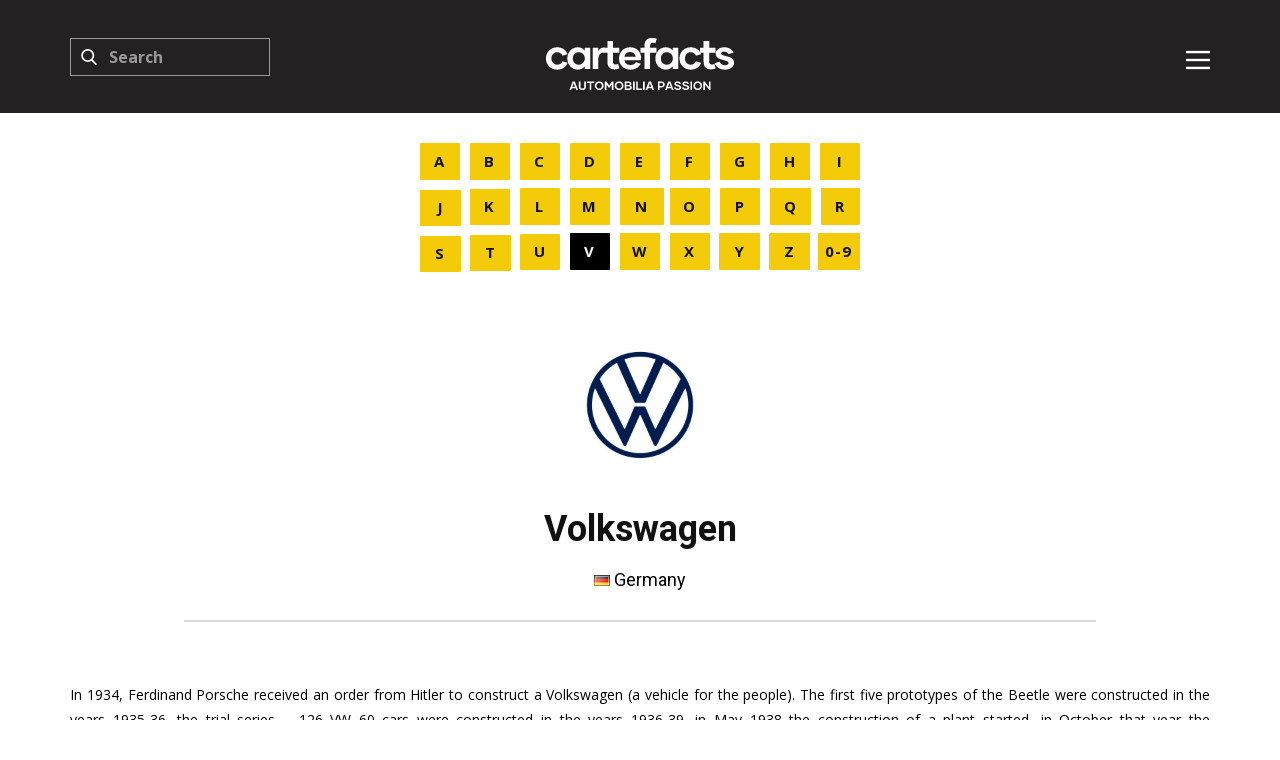

--- FILE ---
content_type: text/html;charset=UTF-8
request_url: https://www.cartefacts.com/brand/volkswagen
body_size: 7495
content:
<!DOCTYPE html>
<html style="font-size: 16px;" lang="en">

<head>
    
    <meta name="viewport" content="width=device-width, initial-scale=1.0">
    <meta charset="utf-8">
    <meta name="keywords" content="cartefacts, car brochures, car catalogs, automobile brochures, automobile catalogs, automobilia, memorabilia, car memorabilia, vintage cars, classic cars, car literature, car magazines, motorshows, car brands, concept cars, sportscars, hypercars, kitcars, car photography, car history, car collectors, automotive archive, car documentation, oldtimers, supercars, car items, automotive blog, car enthusiasts">
    <title>Volkswagen (Germany) - Cartefacts</title>
    <meta name="description" content="Volkswagen (Germany) - brand published at www.cartefacts.com" />
    <link rel="canonical" href="https://www.cartefacts.com/brand/volkswagen"/>
    <link rel="stylesheet" href="/assets/css/main.css" media="screen">
    <link rel="stylesheet" type="text/css" href="https://cdn.jsdelivr.net/npm/cookieconsent@3/build/cookieconsent.min.css">
    <!--<script class="u-script" type="text/javascript" src="/assets/js/jquery.js" defer=""></script>-->
    <script src="/assets/js/jquery-2.1.4.min.js"></script>
    <script class="u-script" type="text/javascript" src="/assets/js/main.js" defer=""></script>
    <link id="u-theme-google-font" rel="stylesheet" href="https://fonts.googleapis.com/css?family=Roboto:100,100i,300,300i,400,400i,500,500i,700,700i,900,900i|Open+Sans:300,300i,400,400i,500,500i,600,600i,700,700i,800,800i">
    <script type="application/ld+json">
        {
            "@context": "http://schema.org",
            "@type": "Organization",
            "name": "CARTEFACTS",
            "logo": "assets/images/logo.svg",
            "sameAs": ["https://facebook.com/cartefacts", "https://www.instagram.com/cartefacts.official", "https://www.cartefacts.com/rss", "https://facebook.com/cartefacts", "https://instagram.com/cartefacts.official", "https://www.cartefacts.com/rss"]
        }
    </script>

    <meta name="theme-color" content="#de4640">
    <meta property="og:title" content="Volkswagen (Germany) - Cartefacts">
    <meta property="og:description" content="Volkswagen (Germany) - brand published at www.cartefacts.com">
    <meta property="og:type" content="website">
    <meta property="og:url" content="https://www.cartefacts.com/brand/volkswagen">
    <meta property="og:image" content="https://www.cartefacts.com/img/brands-logos/volkswagen-logo.jpg">
    <meta property="og:image:url" content="https://www.cartefacts.com/img/brands-logos/volkswagen-logo.jpg">
    <meta property="og:image:secure_url" content="https://www.cartefacts.com/img/brands-logos/volkswagen-logo.jpg">
    <meta property="og:image:type" content="image/jpg">
    <meta property="og:image:width" content="1920">
    <meta property="og:image:height" content="1280">
    <meta property="og:image:alt" content="CARTEFACTS.com - Automobilia Passion">
    <meta property="og:site_name" content="CARTEFACTS.com">
    <meta data-intl-tel-input-cdn-path="intlTelInput/">
    <link rel="apple-touch-icon" sizes="180x180" href="/apple-touch-icon.png">
    <link rel="icon" type="image/png" sizes="32x32" href="/favicon-32x32.png">
    <link rel="icon" type="image/png" sizes="16x16" href="/favicon-16x16.png">
    <link rel="manifest" href="/site.webmanifest">
    <script async src="https://pagead2.googlesyndication.com/pagead/js/adsbygoogle.js?client=ca-pub-9881918821930188" crossorigin="anonymous"></script>
    <!-- Global site tag (gtag.js) - Google Analytics -->
    <script async src="https://www.googletagmanager.com/gtag/js?id=G-DZT9WX8QC1"></script>
    <script>
        window.dataLayer = window.dataLayer || [];
        function gtag(){dataLayer.push(arguments);}
        gtag('js', new Date());

        gtag('config', 'G-DZT9WX8QC1');
    </script>
    <script type="text/javascript" src="https://platform-api.sharethis.com/js/sharethis.js#property=660bba8b88484200124fcbaa&product=inline-share-buttons&source=platform" async="async"></script>

    <title style="display: none;"></title>
    <link rel="stylesheet" href="/assets/css/brand.css" media="screen">
    <link rel="stylesheet" href="/assets/css/flags.css" media="screen">
    <link rel="stylesheet" href="/assets/css/donation-modal.css" media="screen">
</head>
<body data-path-to-root="./" data-include-products="false" class="u-body u-xl-mode" data-lang="en">
    
  <header class="u-clearfix u-custom-color-1 u-header u-header" id="sec-28bf">
    <div class="u-clearfix u-sheet u-sheet-1">
      <a href="/" class="u-align-center u-image u-logo u-image-1" data-image-width="1600" data-image-height="900">
        <img src="/assets/images/logo.svg" class="u-logo-image u-logo-image-1" alt="logo.svg">
      </a>
      <nav class="u-menu u-menu-hamburger u-offcanvas u-menu-1" data-responsive-from="XL">
        <div class="menu-collapse" style="font-size: 1rem; letter-spacing: 0px; font-weight: 700;">
          <a class="u-button-style u-custom-active-border-color u-custom-active-color u-custom-border u-custom-border-color u-custom-borders u-custom-color u-custom-hover-border-color u-custom-hover-color u-custom-left-right-menu-spacing u-custom-padding-bottom u-custom-text-active-color u-custom-text-color u-custom-text-hover-color u-custom-top-bottom-menu-spacing u-nav-link" href="#" style="padding: 4px 0px; font-size: calc(1em + 8px);">
            <svg class="u-svg-link" preserveAspectRatio="xMidYMin slice" viewBox="0 0 302 302" style="">
              <use xlink:href="#svg-5247"></use>
            </svg>
            <svg xmlns="http://www.w3.org/2000/svg" xmlns:xlink="http://www.w3.org/1999/xlink" id="svg-5247" x="0px" y="0px" viewBox="0 0 302 302" style="enable-background:new 0 0 302 302;" xml:space="preserve" class="u-svg-content">
                <g>
                  <rect y="36" width="302" height="30"></rect>
                  <rect y="236" width="302" height="30"></rect>
                  <rect y="136" width="302" height="30"></rect>
                </g>
              </svg>
          </a>
        </div>
        <div class="u-custom-menu u-nav-container">
          <ul class="u-nav u-spacing-20 u-unstyled u-nav-1">
            <li class="u-nav-item">
              <a class="u-border-active-palette-1-base u-border-hover-palette-1-base u-button-style u-nav-link u-text-active-palette-4-light-1 u-text-grey-90 u-text-hover-palette-2-base" href="/" style="padding: 10px;">HOME</a>
            </li>
            <li class="u-nav-item">
              <a class="u-border-active-palette-1-base u-border-hover-palette-1-base u-button-style u-nav-link u-text-active-palette-4-light-1 u-text-grey-90 u-text-hover-palette-2-base" href="/about-us" style="padding: 10px;">ABOUT</a>
            </li>
            <li class="u-nav-item">
              <a class="u-border-active-palette-1-base u-border-hover-palette-1-base u-button-style u-nav-link u-text-active-palette-4-light-1 u-text-grey-90 u-text-hover-palette-2-base" href="/brands/a" style="padding: 10px;">ITEMS</a>
            </li>
            <li class="u-nav-item">
              <a class="u-border-active-palette-1-base u-border-hover-palette-1-base u-button-style u-nav-link u-text-active-palette-4-light-1 u-text-grey-90 u-text-hover-palette-2-base" href="/blog" style="padding: 10px;">BLOG</a>
            </li>
            <li class="u-nav-item">
              <a class="u-border-active-palette-1-base u-border-hover-palette-1-base u-button-style u-nav-link u-text-active-palette-4-light-1 u-text-grey-90 u-text-hover-palette-2-base" href="/motorshows/a" style="padding: 10px;">MOTORSHOWS</a>
            </li>
            <li class="u-nav-item">
              <a class="u-border-active-palette-1-base u-border-hover-palette-1-base u-button-style u-nav-link u-text-active-palette-4-light-1 u-text-grey-90 u-text-hover-palette-2-base" href="/search" style="padding: 10px;">ADVANCED SEARCH</a>
            </li>
            <li class="u-nav-item">
              <a class="u-border-active-palette-1-base u-border-hover-palette-1-base u-button-style u-nav-link u-text-active-palette-4-light-1 u-text-grey-90 u-text-hover-palette-2-base" href="https://www.ebay.com/usr/cartefacts-shop" style="padding: 10px;">SHOP</a>
            </li>
            <li class="u-nav-item">
              <a class="u-border-active-palette-1-base u-border-hover-palette-1-base u-button-style u-nav-link u-text-active-palette-4-light-1 u-text-grey-90 u-text-hover-palette-2-base" href="https://www.paypal.com/donate/?hosted_button_id=WVHQLLKRJAGAQ" style="padding: 10px;">DONATE</a>
            </li>
            <li class="u-nav-item">
              <a class="u-border-active-palette-1-base u-border-hover-palette-1-base u-button-style u-nav-link u-text-active-palette-4-light-1 u-text-grey-90 u-text-hover-palette-2-base" href="/contact" style="padding: 10px;">CONTACT</a>
            </li>
          </ul>
        </div>
        <div class="u-custom-menu u-nav-container-collapse">
          <div class="u-black u-container-style u-inner-container-layout u-opacity u-opacity-95 u-sidenav">
            <div class="u-inner-container-layout u-sidenav-overflow">
              <div class="u-menu-close u-menu-close-1"></div>
              <ul class="u-align-center u-nav u-popupmenu-items u-text-hover-palette-1-base u-text-white u-unstyled u-nav-2">
                
                <li class="u-nav-item">
                  <a class="u-button-style u-nav-link" href="/">HOME</a>
                </li>
                <li class="u-nav-item">
                  <a class="u-button-style u-nav-link" href="/about-us">ABOUT</a>
                </li>
                <li class="u-nav-item">
                  <a class="u-button-style u-nav-link" href="/brands/a">ITEMS</a>
                </li>
                <li class="u-nav-item">
                  <a class="u-button-style u-nav-link" href="/blog">BLOG</a>
                </li>
                <li class="u-nav-item">
                  <a class="u-button-style u-nav-link" href="/motorshows/a">MOTORSHOWS</a>
                </li>
                <li class="u-nav-item">
                  <a class="u-button-style u-nav-link" href="/search">ADVANCED SEARCH</a>
                </li>
                <li class="u-nav-item">
                  <a class="u-button-style u-nav-link" href="https://www.ebay.com/usr/cartefacts-shop">SHOP</a>
                </li>
                <li class="u-nav-item">
                  <a class="u-button-style u-nav-link" href="https://www.paypal.com/donate/?hosted_button_id=WVHQLLKRJAGAQ">DONATE</a>
                </li>
                <li class="u-nav-item">
                  <a class="u-button-style u-nav-link" href="/contact">CONTACT</a>
                </li>
              </ul>
              <form action="/search.html" method="get" class="u-align-center u-border-1 u-border-grey-30 u-search u-search-left u-white u-search-1">
                <button class="u-search-button" type="submit">
                    <span class="u-search-icon u-spacing-10">
                      <svg class="u-svg-link" preserveAspectRatio="xMidYMin slice" viewBox="0 0 56.966 56.966">
                        <use xlink:href="#svg-3b6f"></use>
                      </svg>
                      <svg xmlns="http://www.w3.org/2000/svg" xmlns:xlink="http://www.w3.org/1999/xlink" id="svg-3b6f" x="0px" y="0px" viewBox="0 0 56.966 56.966" style="enable-background:new 0 0 56.966 56.966;" xml:space="preserve" class="u-svg-content">
                        <path d="M55.146,51.887L41.588,37.786c3.486-4.144,5.396-9.358,5.396-14.786c0-12.682-10.318-23-23-23s-23,10.318-23,23  s10.318,23,23,23c4.761,0,9.298-1.436,13.177-4.162l13.661,14.208c0.571,0.593,1.339,0.92,2.162,0.92  c0.779,0,1.518-0.297,2.079-0.837C56.255,54.982,56.293,53.08,55.146,51.887z M23.984,6c9.374,0,17,7.626,17,17s-7.626,17-17,17  s-17-7.626-17-17S14.61,6,23.984,6z"></path>
                      </svg>
                    </span>
                </button>
                <input class="u-search-input" type="search" name="q" value="" placeholder="Search" aria-label="search">
              </form>
              <div>
                <a href="/login" class="u-align-center u-border-none u-btn u-button-style u-hover-palette-1-light-1 u-palette-1-base u-radius u-btn-1">LOG IN / REGISTER</a>
              </div>
              <div class="u-social-icons u-spacing-10 u-social-icons-1">
                <a class="u-social-url" title="Facebook" target="_blank" href="https://facebook.com/cartefacts">
                    <span class="u-icon u-social-facebook u-social-icon u-icon-1">
                      <svg class="u-svg-link" preserveAspectRatio="xMidYMin slice" viewBox="0 0 112 112" style="">
                        <use xlink:href="#svg-9bb1"></use>
                      </svg>
                      <svg class="u-svg-content" viewBox="0 0 112 112" x="0" y="0" id="svg-9bb1">
                        <circle fill="currentColor" cx="56.1" cy="56.1" r="55"></circle>
                        <path fill="#FFFFFF" d="M73.5,31.6h-9.1c-1.4,0-3.6,0.8-3.6,3.9v8.5h12.6L72,58.3H60.8v40.8H43.9V58.3h-8V43.9h8v-9.2
c0-6.7,3.1-17,17-17h12.5v13.9H73.5z"></path>
                      </svg>
                    </span>
                </a>
                <a class="u-social-url" target="_blank" data-type="Instagram" title="Instagram" href="https://www.instagram.com/cartefacts.official">
                    <span class="u-icon u-social-icon u-social-instagram u-icon-2">
                      <svg class="u-svg-link" preserveAspectRatio="xMidYMin slice" viewBox="0 0 112 112" style="">
                        <use xlink:href="#svg-a1e1"></use>
                      </svg>
                      <svg class="u-svg-content" viewBox="0 0 112 112" x="0" y="0" id="svg-a1e1">
                        <circle fill="currentColor" cx="56.1" cy="56.1" r="55"></circle>
                        <path fill="#FFFFFF" d="M55.9,38.2c-9.9,0-17.9,8-17.9,17.9C38,66,46,74,55.9,74c9.9,0,17.9-8,17.9-17.9C73.8,46.2,65.8,38.2,55.9,38.2
      z M55.9,66.4c-5.7,0-10.3-4.6-10.3-10.3c-0.1-5.7,4.6-10.3,10.3-10.3c5.7,0,10.3,4.6,10.3,10.3C66.2,61.8,61.6,66.4,55.9,66.4z"></path>
                        <path fill="#FFFFFF" d="M74.3,33.5c-2.3,0-4.2,1.9-4.2,4.2s1.9,4.2,4.2,4.2s4.2-1.9,4.2-4.2S76.6,33.5,74.3,33.5z"></path>
                        <path fill="#FFFFFF" d="M73.1,21.3H38.6c-9.7,0-17.5,7.9-17.5,17.5v34.5c0,9.7,7.9,17.6,17.5,17.6h34.5c9.7,0,17.5-7.9,17.5-17.5V38.8
      C90.6,29.1,82.7,21.3,73.1,21.3z M83,73.3c0,5.5-4.5,9.9-9.9,9.9H38.6c-5.5,0-9.9-4.5-9.9-9.9V38.8c0-5.5,4.5-9.9,9.9-9.9h34.5
      c5.5,0,9.9,4.5,9.9,9.9V73.3z"></path>
                      </svg>
                    </span>
                </a>
                <a class="u-social-url" target="_blank" data-type="RSS" title="RSS" href="https://www.cartefacts.com/rss">
                    <span class="u-icon u-social-icon u-social-rss u-icon-3">
                      <svg class="u-svg-link" preserveAspectRatio="xMidYMin slice" viewBox="0 0 112 112" style="">
                        <use xlink:href="#svg-1c37"></use>
                      </svg>
                      <svg class="u-svg-content" viewBox="0 0 112 112" x="0" y="0" id="svg-1c37">
                        <circle fill="currentColor" cx="56.1" cy="56.1" r="55"></circle>
                        <circle fill="#FFFFFF" cx="33.9" cy="78.3" r="8.9"></circle>
                        <path fill="#FFFFFF" d="M25,45.8v11.8c16.3,0,29.6,13.3,29.6,29.6h11.8C66.4,64.3,47.9,45.8,25,45.8z"></path>
                        <path fill="#FFFFFF" d="M25,25v11.8c27.7,0,50.3,22.5,50.3,50.3h11.8C87.1,52.9,59.3,25,25,25z"></path>
                      </svg>
                    </span>
                </a>
              </div>
            </div>
          </div>
          <div class="u-black u-menu-overlay u-opacity u-opacity-70"></div>
        </div>
      </nav>
      <form action="/search.html" method="get" class="u-border-1 u-border-grey-40 u-expanded-width-xs u-hidden-sm u-hidden-xs u-search u-search-left u-search-2">
        <button class="u-search-button" type="submit">
            <span class="u-search-icon u-spacing-10">
              <svg class="u-svg-link" preserveAspectRatio="xMidYMin slice" viewBox="0 0 56.966 56.966" style="">
                <use xlink:href="#svg-eb5c"></use>
              </svg>
              <svg xmlns="http://www.w3.org/2000/svg" xmlns:xlink="http://www.w3.org/1999/xlink" id="svg-eb5c" x="0px" y="0px" viewBox="0 0 56.966 56.966" style="enable-background:new 0 0 56.966 56.966;" xml:space="preserve" class="u-svg-content">
                <path d="M55.146,51.887L41.588,37.786c3.486-4.144,5.396-9.358,5.396-14.786c0-12.682-10.318-23-23-23s-23,10.318-23,23  s10.318,23,23,23c4.761,0,9.298-1.436,13.177-4.162l13.661,14.208c0.571,0.593,1.339,0.92,2.162,0.92  c0.779,0,1.518-0.297,2.079-0.837C56.255,54.982,56.293,53.08,55.146,51.887z M23.984,6c9.374,0,17,7.626,17,17s-7.626,17-17,17  s-17-7.626-17-17S14.61,6,23.984,6z"></path>
              </svg>
            </span>
        </button>
        <input id="search-input" class="u-search-input u-search-input-2" type="search" name="q" value="" placeholder="Search" aria-label="search">
      </form>
    </div>
    
  <section class="u-align-center u-black u-clearfix u-container-style u-dialog-block u-opacity u-opacity-70 u-dialog-section-5" id="donationModal">
    <div class="u-align-center u-container-style u-dialog u-white u-dialog-1" style="width: 80%;">
      <div class="u-container-layout u-valign-bottom-xs u-container-layout-1">
        <h5 class="u-text u-text-default u-text-1"><b>Support our project!</b></h5>
        <h6>Help us to keep our content free by donating.<br><br>Your contribution helps cover technical costs and digitize our archives.</h6>
        <a href="https://www.paypal.com/donate/?hosted_button_id=WVHQLLKRJAGAQ" class="u-border-none u-btn u-button-style u-custom-color-8 u-radius u-btn-1" style="" id="donationContinue"><strong>Donate Now</strong></a>
      </div>
      <button id="closeModal" class="u-dialog-close-button u-icon u-text-grey-50 u-icon-1"><svg class="u-svg-link" preserveAspectRatio="xMidYMin slice" viewBox="0 0 413.348 413.348" style=""><use xmlns:xlink="http://www.w3.org/1999/xlink" xlink:href="#svg-5801"></use></svg><svg xmlns="http://www.w3.org/2000/svg" xmlns:xlink="http://www.w3.org/1999/xlink" xml:space="preserve" class="u-svg-content" viewBox="0 0 413.348 413.348" id="svg-5801"><path d="m413.348 24.354-24.354-24.354-182.32 182.32-182.32-182.32-24.354 24.354 182.32 182.32-182.32 182.32 24.354 24.354 182.32-182.32 182.32 182.32 24.354-24.354-182.32-182.32z"></path></svg></button>
    </div>
  </section>

  </header>

    
  <section class="u-clearfix u-section-1" id="sec-e361">
    <div class="u-clearfix u-sheet u-valign-middle-lg u-valign-middle-md u-valign-middle-sm u-valign-middle-xl u-sheet-1">
      <div class="u-clearfix u-group-elements u-hidden-xs u-group-elements-1">
        <a href="/brands/a" class="u-active-black u-border-none u-btn u-button-style u-hover-grey-75 u-palette-1-base u-radius u-text-active-white u-text-hover-white u-btn-1">A</a>
        <a href="/brands/b" class="u-active-black u-border-none u-btn u-button-style u-hover-grey-75 u-palette-1-base u-radius u-text-active-white u-text-hover-white u-btn-2">B</a>
        <a href="/brands/c" class="u-active-black u-border-none u-btn u-button-style u-hover-grey-75 u-palette-1-base u-radius u-text-active-white u-text-hover-white u-btn-3">C</a>
        <a href="/brands/d" class="u-active-black u-border-none u-btn u-button-style u-hover-grey-75 u-palette-1-base u-radius u-text-active-white u-text-hover-white u-btn-4">D</a>
        <a href="/brands/e" class="u-active-black u-border-none u-btn u-button-style u-hover-grey-75 u-palette-1-base u-radius u-text-active-white u-text-hover-white u-btn-5">E</a>
        <a href="/brands/f" class="u-active-black u-border-none u-btn u-button-style u-hover-grey-75 u-palette-1-base u-radius u-text-active-white u-text-hover-white u-btn-6">F</a>
        <a href="/brands/g" class="u-active-black u-border-none u-btn u-button-style u-hover-grey-75 u-palette-1-base u-radius u-text-active-white u-text-hover-white u-btn-7">G</a>
        <a href="/brands/h" class="u-active-black u-border-none u-btn u-button-style u-hover-grey-75 u-palette-1-base u-radius u-text-active-white u-text-hover-white u-btn-8">H</a>
        <a href="/brands/i" class="u-active-black u-border-none u-btn u-button-style u-hover-grey-75 u-palette-1-base u-radius u-text-active-white u-text-hover-white u-btn-9">I</a>
        <a href="/brands/j" class="u-active-black u-border-none u-btn u-button-style u-hover-grey-75 u-palette-1-base u-radius u-text-active-white u-text-hover-white u-btn-10">J</a>
        <a href="/brands/k" class="u-active-black u-border-none u-btn u-button-style u-hover-grey-75 u-palette-1-base u-radius u-text-active-white u-text-hover-white u-btn-11">K</a>
        <a href="/brands/l" class="u-active-black u-border-none u-btn u-button-style u-hover-grey-75 u-palette-1-base u-radius u-text-active-white u-text-hover-white u-btn-12">L</a>
        <a href="/brands/m" class="u-active-black u-border-none u-btn u-button-style u-hover-grey-75 u-palette-1-base u-radius u-text-active-white u-text-hover-white u-btn-13">M</a>
        <a href="/brands/n" class="u-active-black u-border-none u-btn u-button-style u-hover-grey-75 u-palette-1-base u-radius u-text-active-white u-text-hover-white u-btn-14">N</a>
        <a href="/brands/o" class="u-active-black u-border-none u-btn u-button-style u-hover-grey-75 u-palette-1-base u-radius u-text-active-white u-text-hover-white u-btn-15">O</a>
        <a href="/brands/p" class="u-active-black u-border-none u-btn u-button-style u-hover-grey-75 u-palette-1-base u-radius u-text-active-white u-text-hover-white u-btn-16">P</a>
        <a href="/brands/q" class="u-active-black u-border-none u-btn u-button-style u-hover-grey-75 u-palette-1-base u-radius u-text-active-white u-text-hover-white u-btn-17">Q</a>
        <a href="/brands/r" class="u-active-black u-border-none u-btn u-button-style u-hover-grey-75 u-palette-1-base u-radius u-text-active-white u-text-hover-white u-btn-18">R</a>
        <a href="/brands/s" class="u-active-black u-border-none u-btn u-button-style u-hover-grey-75 u-palette-1-base u-radius u-text-active-white u-text-hover-white u-btn-19">S</a>
        <a href="/brands/t" class="u-active-black u-border-none u-btn u-button-style u-hover-grey-75 u-palette-1-base u-radius u-text-active-white u-text-hover-white u-btn-20">T</a>
        <a href="/brands/u" class="u-active-black u-border-none u-btn u-button-style u-hover-grey-75 u-palette-1-base u-radius u-text-active-white u-text-hover-white u-btn-21">U</a>
        <a href="/brands/v" class="u-active-black u-border-none u-btn u-button-style u-hover-grey-75 u-palette-1-base u-radius u-text-active-white u-text-hover-white u-btn-22 active">V</a>
        <a href="/brands/w" class="u-active-black u-border-none u-btn u-button-style u-hover-grey-75 u-palette-1-base u-radius u-text-active-white u-text-hover-white u-btn-23">W</a>
        <a href="/brands/x" class="u-active-black u-border-none u-btn u-button-style u-hover-grey-75 u-palette-1-base u-radius u-text-active-white u-text-hover-white u-btn-24">X</a>
        <a href="/brands/y" class="u-active-black u-border-none u-btn u-button-style u-hover-grey-75 u-palette-1-base u-radius u-text-active-white u-text-hover-white u-btn-25">Y</a>
        <a href="/brands/z" class="u-active-black u-border-none u-btn u-button-style u-hover-grey-75 u-palette-1-base u-radius u-text-active-white u-text-hover-white u-btn-26">Z</a>
        <a href="/brands/0" class="u-active-black u-border-none u-btn u-button-style u-hover-grey-75 u-palette-1-base u-radius u-text-active-white u-text-hover-white u-btn-27">0-9</a>
      </div>
      <a href="/brands/a" class="u-active-grey-90 u-border-none u-btn u-button-style u-hidden-lg u-hidden-md u-hidden-sm u-hidden-xl u-hover-grey-75 u-palette-1-base u-radius u-text-active-white u-text-hover-white u-btn-28">A</a>
      <a href="/brands/b" class="u-active-grey-90 u-border-none u-btn u-button-style u-hidden-lg u-hidden-md u-hidden-sm u-hidden-xl u-hover-grey-75 u-palette-1-base u-radius u-text-active-white u-text-hover-white u-btn-29">B</a>
      <a href="/brands/c" class="u-active-grey-90 u-border-none u-btn u-button-style u-hidden-lg u-hidden-md u-hidden-sm u-hidden-xl u-hover-grey-75 u-palette-1-base u-radius u-text-active-white u-text-hover-white u-btn-30">C</a>
      <a href="/brands/d" class="u-active-grey-90 u-border-none u-btn u-button-style u-hidden-lg u-hidden-md u-hidden-sm u-hidden-xl u-hover-grey-75 u-palette-1-base u-radius u-text-active-white u-text-hover-white u-btn-31">D</a>
      <a href="/brands/e" class="u-active-grey-90 u-border-none u-btn u-button-style u-hidden-lg u-hidden-md u-hidden-sm u-hidden-xl u-hover-grey-75 u-palette-1-base u-radius u-text-active-white u-text-hover-white u-btn-32">E</a>
      <a href="/brands/f" class="u-active-grey-90 u-border-none u-btn u-button-style u-hidden-lg u-hidden-md u-hidden-sm u-hidden-xl u-hover-grey-75 u-palette-1-base u-radius u-text-active-white u-text-hover-white u-btn-33">F</a>
      <a href="/brands/g" class="u-active-grey-90 u-border-none u-btn u-button-style u-hidden-lg u-hidden-md u-hidden-sm u-hidden-xl u-hover-grey-75 u-palette-1-base u-radius u-text-active-white u-text-hover-white u-btn-34">G</a>
      <a href="/brands/h" class="u-active-grey-90 u-border-none u-btn u-button-style u-hidden-lg u-hidden-md u-hidden-sm u-hidden-xl u-hover-grey-75 u-palette-1-base u-radius u-text-active-white u-text-hover-white u-btn-35">H</a>
      <a href="/brands/i" class="u-active-grey-90 u-border-none u-btn u-button-style u-hidden-lg u-hidden-md u-hidden-sm u-hidden-xl u-hover-grey-75 u-palette-1-base u-radius u-text-active-white u-text-hover-white u-btn-36">I</a>
      <a href="/brands/j" class="u-active-grey-90 u-border-none u-btn u-button-style u-hidden-lg u-hidden-md u-hidden-sm u-hidden-xl u-hover-grey-75 u-palette-1-base u-radius u-text-active-white u-text-hover-white u-btn-37">J</a>
      <a href="/brands/k" class="u-active-grey-90 u-border-none u-btn u-button-style u-hidden-lg u-hidden-md u-hidden-sm u-hidden-xl u-hover-grey-75 u-palette-1-base u-radius u-text-active-white u-text-hover-white u-btn-38">K</a>
      <a href="/brands/l" class="u-active-grey-90 u-border-none u-btn u-button-style u-hidden-lg u-hidden-md u-hidden-sm u-hidden-xl u-hover-grey-75 u-palette-1-base u-radius u-text-active-white u-text-hover-white u-btn-39">L</a>
      <a href="/brands/m" class="u-active-grey-90 u-border-none u-btn u-button-style u-hidden-lg u-hidden-md u-hidden-sm u-hidden-xl u-hover-grey-75 u-palette-1-base u-radius u-text-active-white u-text-hover-white u-btn-40">M</a>
      <a href="/brands/n" class="u-active-grey-90 u-border-none u-btn u-button-style u-hidden-lg u-hidden-md u-hidden-sm u-hidden-xl u-hover-grey-75 u-palette-1-base u-radius u-text-active-white u-text-hover-white u-btn-41">N</a>
      <a href="/brands/o" class="u-active-grey-90 u-border-none u-btn u-button-style u-hidden-lg u-hidden-md u-hidden-sm u-hidden-xl u-hover-grey-75 u-palette-1-base u-radius u-text-active-white u-text-hover-white u-btn-42">O</a>
      <a href="/brands/p" class="u-active-grey-90 u-border-none u-btn u-button-style u-hidden-lg u-hidden-md u-hidden-sm u-hidden-xl u-hover-grey-75 u-palette-1-base u-radius u-text-active-white u-text-hover-white u-btn-43">P</a>
      <a href="/brands/q" class="u-active-grey-90 u-border-none u-btn u-button-style u-hidden-lg u-hidden-md u-hidden-sm u-hidden-xl u-hover-grey-75 u-palette-1-base u-radius u-text-active-white u-text-hover-white u-btn-44">Q</a>
      <a href="/brands/r" class="u-active-grey-90 u-border-none u-btn u-button-style u-hidden-lg u-hidden-md u-hidden-sm u-hidden-xl u-hover-grey-75 u-palette-1-base u-radius u-text-active-white u-text-hover-white u-btn-45">R</a>
      <a href="/brands/s" class="u-active-grey-90 u-border-none u-btn u-button-style u-hidden-lg u-hidden-md u-hidden-sm u-hidden-xl u-hover-grey-75 u-palette-1-base u-radius u-text-active-white u-text-hover-white u-btn-46">S</a>
      <a href="/brands/t" class="u-active-grey-90 u-border-none u-btn u-button-style u-hidden-lg u-hidden-md u-hidden-sm u-hidden-xl u-hover-grey-75 u-palette-1-base u-radius u-text-active-white u-text-hover-white u-btn-47">T</a>
      <a href="/brands/u" class="u-active-grey-90 u-border-none u-btn u-button-style u-hidden-lg u-hidden-md u-hidden-sm u-hidden-xl u-hover-grey-75 u-palette-1-base u-radius u-text-active-white u-text-hover-white u-btn-48">U</a>
      <a href="/brands/v" class="u-active-grey-90 u-border-none u-btn u-button-style u-hidden-lg u-hidden-md u-hidden-sm u-hidden-xl u-hover-grey-75 u-palette-1-base u-radius u-text-active-white u-text-hover-white u-btn-49 active">V</a>
      <a href="/brands/w" class="u-active-grey-90 u-border-none u-btn u-button-style u-hidden-lg u-hidden-md u-hidden-sm u-hidden-xl u-hover-grey-75 u-palette-1-base u-radius u-text-active-white u-text-hover-white u-btn-50">W</a>
      <a href="/brands/x" class="u-active-grey-90 u-border-none u-btn u-button-style u-hidden-lg u-hidden-md u-hidden-sm u-hidden-xl u-hover-grey-75 u-palette-1-base u-radius u-text-active-white u-text-hover-white u-btn-51">X</a>
      <a href="/brands/y" class="u-active-grey-90 u-border-none u-btn u-button-style u-hidden-lg u-hidden-md u-hidden-sm u-hidden-xl u-hover-grey-75 u-palette-1-base u-radius u-text-active-white u-text-hover-white u-btn-52">Y</a>
      <a href="/brands/z" class="u-active-grey-90 u-border-none u-btn u-button-style u-hidden-lg u-hidden-md u-hidden-sm u-hidden-xl u-hover-grey-75 u-palette-1-base u-radius u-text-active-white u-text-hover-white u-btn-53">Z</a>
      <a href="/brands/0" class="u-active-grey-90 u-align-center-xs u-border-none u-btn u-button-style u-hidden-lg u-hidden-md u-hidden-sm u-hidden-xl u-hover-grey-75 u-palette-1-base u-radius u-text-active-white u-text-hover-white u-btn-54">0-9</a>
    </div>
  </section>

    
  <section class="u-clearfix u-section-2" id="sec-569b">
    <div class="u-clearfix u-sheet u-sheet-1">
      <img class="u-align-center u-image u-image-contain u-image-default u-image-1" alt="" data-image-width="1200" data-image-height="900"
           src="/img/brands-logos/volkswagen-logo.jpg?width=800&amp;height=450">
      <h2 class="u-align-center u-text u-text-default u-text-1">Volkswagen</h2>
      
  <h6 class="u-align-center u-text">
    <span>
      <i class="flag flag-de"></i>
      <span>
        <a class="u-active-none u-border-none u-button-link u-button-style u-hover-none u-none u-text-black u-text-hover-grey-50 u-btn-7"
           href="/search.html?ctr=germany">Germany</a>
      </span>
    </span>
  </h6>

      <div class="u-border-2 u-border-grey-15 u-line u-line-horizontal u-line-1"></div>
    </div>
  </section>

    
  <section class="u-align-left u-clearfix u-section-3" id="sec-19e9">
    <div class="u-clearfix u-sheet u-valign-middle u-sheet-1" style="text-align: justify">
      <p class="u-align-justify u-text u-text-1"><p><span style="color:rgb(0, 0, 0); font-family:open sans,arial,sans-serif; font-size:14px">In 1934, Ferdinand Porsche received an order from Hitler to construct a Volkswagen (a vehicle for the people). The first five prototypes of the Beetle were constructed in the years 1935-36, the trial series &ndash; 126 VW 60 cars were constructed in the years 1936-39, in May 1938 the construction of a plant started, in October that year the Volkswagenwerke GmbH was established, and in February 1940 series production on &ndash; instead of the Beetle &ndash; the off-road VW Typ 2 Kuebelwagen designed for the army. In the years 1940-44, only 630 VW 1KdF-Wagen (began the original name of the famous Beetle) vehicles were manufactured. It was not until August 1945 that the production of the VW Beetle started for good and continued in Germany till 1980. Volkswagen has taken over the following companies: Auto Union, NSU, Seat, Skoda, Bentley, Lamborghini &ndash; merged with Audi (1998) and, in 1998, the title to the Bugatti brand.</span></p></p>
    </div>
  </section>

    
  <section class="u-clearfix u-section-4" id="sec-1178">
    <div class="u-clearfix u-sheet u-sheet-1">
      <h2 class="u-align-center u-text u-text-default u-text-1">Items</h2>
      <div class="u-border-3 u-border-grey-dark-1 u-line u-line-horizontal u-line-1"></div>
    </div>
  </section>

    
  <section class="u-clearfix u-section-5" id="sec-33a8">
    <div class="u-clearfix u-sheet u-valign-middle u-sheet-1">
      <div class="u-align-center u-form u-form-1">
        <form href="/brand/volkswagen" method="get" class="u-clearfix u-form-spacing-10 u-form-vertical u-inner-form" name="form-1" style="padding: 10px;">
          <div class="u-form-group u-form-partition-factor-2 u-form-select u-form-group-1">
            <label for="select-3ccb" class="u-label u-label-1">Items per page</label>
            <div class="u-form-select-wrapper">
              <select id="select-3ccb" name="ps" class="u-input u-input-rectangle" onchange="this.form.submit()">
                <option value="12" selected="selected">12
                </option>
                <option value="24">24</option>
                <option value="48">48</option>
                <option value="96">96</option>
              </select>
              <svg class="u-caret u-caret-svg" id="Layer_1" xmlns="http://www.w3.org/2000/svg"
                   x="0px" y="0px" width="16px" height="16px" viewBox="0 0 16 16" style="fill:currentColor;" xml:space="preserve">
                  <polygon class="st0" points="8,12 2,4 14,4 "></polygon>
                </svg>
            </div>
          </div>
          <div class="u-form-group u-form-partition-factor-2 u-form-select u-form-group-2">
            <label for="select-1ec1" class="u-label u-label-2">Sort by</label>
            <div class="u-form-select-wrapper">
              <select id="select-1ec1" name="srt" class="u-input u-input-rectangle" onchange="this.form.submit()">
                <option value="y-d">Newest first</option>
                <option value="y-a">Oldest first</option>
                <option value="n-a">A to Z</option>
                <option value="n-d">Z to A</option>
              </select>
              <svg class="u-caret u-caret-svg" id="Layer_1"
                   xmlns="http://www.w3.org/2000/svg"
                   x="0px" y="0px" width="16px" height="16px" viewBox="0 0 16 16"
                   style="fill:currentColor;" xml:space="preserve">
                  <polygon class="st0" points="8,12 2,4 14,4 "></polygon>
                </svg>
            </div>
          </div>
        </form>
      </div>
    </div>
  </section>

    
  <section class="u-clearfix u-section-6" id="sec-9946">
    <div class="u-clearfix u-sheet u-sheet-1">
      <div class="u-expanded-width u-list u-list-1">
        <div class="u-repeater u-repeater-1">
          <div class="u-list-item u-repeater-item">
            <div class="u-container-layout u-similar-container u-container-layout-1">
              <a href="/item/volkswagen-usb-presskit-2019">
                <img alt="" class="u-expanded-width u-image u-image-contain u-image-default u-image-1" data-image-width="1600" data-image-height="900"
                     src="/img/usb/volks63325-2019-01_01.jpg?width=800&amp;height=450">
              </a>
              <h3 class="u-align-center u-text u-text-default u-text-1">
                <a class="u-active-none u-border-none u-btn u-button-link u-button-style u-hover-none u-none u-text-body-color u-text-hover-grey-50 u-btn-1"
                   href="/item/volkswagen-usb-presskit-2019">Volkswagen USB press kit (2019)</a>
              </h3>
            </div>
          </div>
          <div class="u-list-item u-repeater-item">
            <div class="u-container-layout u-similar-container u-container-layout-1">
              <a href="/item/volkswagen-brochure-with-id-crozz-ii-concept-2017">
                <img alt="" class="u-expanded-width u-image u-image-contain u-image-default u-image-1" data-image-width="1600" data-image-height="900"
                     src="/img/brochures-v/volks63325-2017-01_01.jpg?width=800&amp;height=450">
              </a>
              <h3 class="u-align-center u-text u-text-default u-text-1">
                <a class="u-active-none u-border-none u-btn u-button-link u-button-style u-hover-none u-none u-text-body-color u-text-hover-grey-50 u-btn-1"
                   href="/item/volkswagen-brochure-with-id-crozz-ii-concept-2017">Volkswagen - brochure with ID Crozz II Concept (2017)</a>
              </h3>
            </div>
          </div>
          <div class="u-list-item u-repeater-item">
            <div class="u-container-layout u-similar-container u-container-layout-1">
              <a href="/item/volkswagen-xl1-brochure-2013">
                <img alt="" class="u-expanded-width u-image u-image-contain u-image-default u-image-1" data-image-width="1600" data-image-height="900"
                     src="/img/brochures-v/volks63325-2013-01_01.jpg?width=800&amp;height=450">
              </a>
              <h3 class="u-align-center u-text u-text-default u-text-1">
                <a class="u-active-none u-border-none u-btn u-button-link u-button-style u-hover-none u-none u-text-body-color u-text-hover-grey-50 u-btn-1"
                   href="/item/volkswagen-xl1-brochure-2013">Volkswagen XL1 - brochure (2013)</a>
              </h3>
            </div>
          </div>
          <div class="u-list-item u-repeater-item">
            <div class="u-container-layout u-similar-container u-container-layout-1">
              <a href="/item/volkswagen-concept-d-brochure-1999">
                <img alt="" class="u-expanded-width u-image u-image-contain u-image-default u-image-1" data-image-width="1600" data-image-height="900"
                     src="/img/brochures-v/volks63325-1999-01_01.jpg?width=800&amp;height=450">
              </a>
              <h3 class="u-align-center u-text u-text-default u-text-1">
                <a class="u-active-none u-border-none u-btn u-button-link u-button-style u-hover-none u-none u-text-body-color u-text-hover-grey-50 u-btn-1"
                   href="/item/volkswagen-concept-d-brochure-1999">Volkswagen Concept D - brochure (1999)</a>
              </h3>
            </div>
          </div>
          <div class="u-list-item u-repeater-item">
            <div class="u-container-layout u-similar-container u-container-layout-1">
              <a href="/item/volkswagen-w12-syncro-concept-brochure-1997">
                <img alt="" class="u-expanded-width u-image u-image-contain u-image-default u-image-1" data-image-width="1600" data-image-height="900"
                     src="/img/brochures-v/volks63325-1998-01_01.jpg?width=800&amp;height=450">
              </a>
              <h3 class="u-align-center u-text u-text-default u-text-1">
                <a class="u-active-none u-border-none u-btn u-button-link u-button-style u-hover-none u-none u-text-body-color u-text-hover-grey-50 u-btn-1"
                   href="/item/volkswagen-w12-syncro-concept-brochure-1997">Volkswagen W12 Syncro Concept - brochure (1998)</a>
              </h3>
            </div>
          </div>
        </div>
      </div>
    </div>
  </section>
  

    <div>
        
  <section class="u-clearfix u-section-4" id="sec-1ab7">
    <div class="u-clearfix u-sheet u-valign-top u-sheet-1">
      <div class="u-blog u-container-style u-expanded-width u-pagination-center u-blog-1">
        <div class="u-list-control"></div>
        <div class="has-pagination u-list-control">
          <ul style="" class="responsive-style1 u-pagination u-page-posts-pagination-1 u-unstyled">
            <span>
              <li class="u-nav-item u-pagination-item disabled">
                <a class="u-active-palette-3-base u-button-style u-hover-palette-1-base u-nav-link"
                   href="/brand/volkswagen?min=&amp;max=&amp;pn=1&amp;ps=12&amp;srt="
                   style="padding: 16px">〈〈</a>
              </li>
            </span>
            <span>
              <li class="u-nav-item u-pagination-item active">
                <a class="u-active-palette-3-base u-button-style u-hover-palette-1-base u-nav-link"
                   href="/brand/volkswagen?min=&amp;max=&amp;pn=1&amp;ps=12&amp;srt="
                   style="padding: 16px">1</a>
              </li>
            </span>
            <span>
              <li class="u-nav-item u-pagination-item disabled">
                <a class="u-active-palette-3-base u-button-style u-hover-palette-1-base u-nav-link"
                   href="/brand/volkswagen?min=&amp;max=&amp;pn=1&amp;ps=12&amp;srt="
                   style="padding: 16px">〉〉</a>
              </li>
            </span>
          </ul>
        </div>
      </div>
    </div>
  </section>

    </div>
    <div style="margin-bottom: 15px;"></div>
    
    
  <footer class="u-clearfix u-footer u-grey-80" id="sec-d905">
    <div class="u-clearfix u-sheet u-sheet-1">
      <div class="u-align-center u-list u-list-1">
        <div class="u-repeater u-repeater-1">
          <div class="u-container-style u-list-item u-repeater-item">
            <div class="u-container-layout u-similar-container u-container-layout-1">
              <a href="/sitemap.xml" class="u-active-none u-align-center u-border-none u-btn u-button-style u-custom-item u-hover-none u-btn-1">SITEMAP</a>
            </div>
          </div>
          <div class="u-container-style u-list-item u-repeater-item">
            <div class="u-container-layout u-similar-container u-container-layout-2">
              <a href="/privacy-policy" class="u-active-none u-align-center u-border-none u-btn u-button-style u-custom-item u-hover-none u-btn-2">PRIVACY POLICY</a>
            </div>
          </div>
          <div class="u-container-style u-list-item u-repeater-item">
            <div class="u-container-layout u-similar-container u-container-layout-3">
              <a href="/contact" class="u-active-none u-align-center u-border-none u-btn u-button-style u-custom-item u-hover-none u-btn-3">CONTACT</a>
            </div>
          </div>
        </div>
      </div>
      <div class="u-align-center u-list u-list-1">
        <p>© CARTEFACTS.com 2026. All rights reserved.</p>
      </div>
      <img class="u-image u-image-contain u-image-default u-preserve-proportions u-image-1" src="/assets/images/logo.svg" alt="" data-image-width="1600" data-image-height="900"
           data-href="https://www.cartefacts.com">
      <div class="u-align-left u-social-icons u-spacing-20 u-social-icons-1">
        <a class="u-social-url" title="facebook" target="_blank" href="https://facebook.com/cartefacts">
            <span class="u-icon u-social-facebook u-social-icon u-icon-1">
              <svg class="u-svg-link" preserveAspectRatio="xMidYMin slice" viewBox="0 0 112 112" style="">
                <use xlink:href="#svg-3103"></use>
              </svg>
              <svg class="u-svg-content" viewBox="0 0 112 112" x="0" y="0" id="svg-3103">
                <circle fill="currentColor" cx="56.1" cy="56.1" r="55"></circle>
                <path fill="#FFFFFF" d="M73.5,31.6h-9.1c-1.4,0-3.6,0.8-3.6,3.9v8.5h12.6L72,58.3H60.8v40.8H43.9V58.3h-8V43.9h8v-9.2
      c0-6.7,3.1-17,17-17h12.5v13.9H73.5z"></path>
              </svg>
            </span>
        </a>
        <a class="u-social-url" title="instagram" target="_blank" href="https://instagram.com/cartefacts.official">
            <span class="u-icon u-social-icon u-social-instagram u-icon-2">
              <svg class="u-svg-link" preserveAspectRatio="xMidYMin slice" viewBox="0 0 112 112" style="">
                <use xlink:href="#svg-475a"></use>
              </svg>
              <svg class="u-svg-content" viewBox="0 0 112 112" x="0" y="0" id="svg-475a">
                <circle fill="currentColor" cx="56.1" cy="56.1" r="55"></circle>
                <path fill="#FFFFFF" d="M55.9,38.2c-9.9,0-17.9,8-17.9,17.9C38,66,46,74,55.9,74c9.9,0,17.9-8,17.9-17.9C73.8,46.2,65.8,38.2,55.9,38.2
      z M55.9,66.4c-5.7,0-10.3-4.6-10.3-10.3c-0.1-5.7,4.6-10.3,10.3-10.3c5.7,0,10.3,4.6,10.3,10.3C66.2,61.8,61.6,66.4,55.9,66.4z"></path>
                <path fill="#FFFFFF" d="M74.3,33.5c-2.3,0-4.2,1.9-4.2,4.2s1.9,4.2,4.2,4.2s4.2-1.9,4.2-4.2S76.6,33.5,74.3,33.5z"></path>
                <path fill="#FFFFFF" d="M73.1,21.3H38.6c-9.7,0-17.5,7.9-17.5,17.5v34.5c0,9.7,7.9,17.6,17.5,17.6h34.5c9.7,0,17.5-7.9,17.5-17.5V38.8
      C90.6,29.1,82.7,21.3,73.1,21.3z M83,73.3c0,5.5-4.5,9.9-9.9,9.9H38.6c-5.5,0-9.9-4.5-9.9-9.9V38.8c0-5.5,4.5-9.9,9.9-9.9h34.5
      c5.5,0,9.9,4.5,9.9,9.9V73.3z"></path>
              </svg>
            </span>
        </a>
        <a class="u-social-url" title="rss" target="_blank" href="https://www.cartefacts.com/rss">
            <span class="u-icon u-social-icon u-social-rss u-icon-3">
              <svg class="u-svg-link" preserveAspectRatio="xMidYMin slice" viewBox="0 0 112 112" style="">
                <use xlink:href="#svg-34fe"></use>
              </svg>
              <svg class="u-svg-content" viewBox="0 0 112 112" x="0" y="0" id="svg-34fe">
                <circle fill="currentColor" cx="56.1" cy="56.1" r="55"></circle>
                <circle fill="#FFFFFF" cx="33.9" cy="78.3" r="8.9"></circle>
                <path fill="#FFFFFF" d="M25,45.8v11.8c16.3,0,29.6,13.3,29.6,29.6h11.8C66.4,64.3,47.9,45.8,25,45.8z"></path>
                <path fill="#FFFFFF" d="M25,25v11.8c27.7,0,50.3,22.5,50.3,50.3h11.8C87.1,52.9,59.3,25,25,25z"></path>
              </svg>
            </span>
        </a>
      </div>
    </div>
    
  </footer>


<script defer src="https://static.cloudflareinsights.com/beacon.min.js/vcd15cbe7772f49c399c6a5babf22c1241717689176015" integrity="sha512-ZpsOmlRQV6y907TI0dKBHq9Md29nnaEIPlkf84rnaERnq6zvWvPUqr2ft8M1aS28oN72PdrCzSjY4U6VaAw1EQ==" data-cf-beacon='{"version":"2024.11.0","token":"cf4318fba93942ce93853ca3bbff417e","r":1,"server_timing":{"name":{"cfCacheStatus":true,"cfEdge":true,"cfExtPri":true,"cfL4":true,"cfOrigin":true,"cfSpeedBrain":true},"location_startswith":null}}' crossorigin="anonymous"></script>
</body>
</html>

--- FILE ---
content_type: text/html; charset=utf-8
request_url: https://www.google.com/recaptcha/api2/aframe
body_size: 266
content:
<!DOCTYPE HTML><html><head><meta http-equiv="content-type" content="text/html; charset=UTF-8"></head><body><script nonce="uiWjL7ZE83GSau69_syakw">/** Anti-fraud and anti-abuse applications only. See google.com/recaptcha */ try{var clients={'sodar':'https://pagead2.googlesyndication.com/pagead/sodar?'};window.addEventListener("message",function(a){try{if(a.source===window.parent){var b=JSON.parse(a.data);var c=clients[b['id']];if(c){var d=document.createElement('img');d.src=c+b['params']+'&rc='+(localStorage.getItem("rc::a")?sessionStorage.getItem("rc::b"):"");window.document.body.appendChild(d);sessionStorage.setItem("rc::e",parseInt(sessionStorage.getItem("rc::e")||0)+1);localStorage.setItem("rc::h",'1769820988081');}}}catch(b){}});window.parent.postMessage("_grecaptcha_ready", "*");}catch(b){}</script></body></html>

--- FILE ---
content_type: text/css
request_url: https://www.cartefacts.com/assets/css/brand.css
body_size: 1642
content:
.u-section-1 .u-sheet-1 {
  /*min-height: 138px;*/
}

.u-section-1 .u-group-elements-1 {
  width: 440px;
  /*min-height: 129px;*/
  height: auto;
  margin: 30px auto;
}

.u-section-1 .u-btn-1 {
  --radius: 1px;
  font-size: 0.9375rem;
  margin: 0 400px 0 0;
  padding: 8px 15px 8px 14px;
}

.u-section-1 .u-btn-2 {
  --radius: 1px;
  font-size: 0.9375rem;
  margin: -37px 350px 0 50px;
  padding: 8px 15px 8px 14px;
}

.u-section-1 .u-btn-3 {
  --radius: 1px;
  font-size: 0.9375rem;
  margin: -37px 300px 0 100px;
  padding: 8px 15px 8px 14px;
}

.u-section-1 .u-btn-4 {
  --radius: 1px;
  font-size: 0.9375rem;
  margin: -37px 250px 0 150px;
  padding: 8px 14px;
}

.u-section-1 .u-btn-5 {
  --radius: 1px;
  font-size: 0.9375rem;
  margin: -37px auto 0;
  padding: 8px 16px 8px 15px;
}

.u-section-1 .u-btn-6 {
  --radius: 1px;
  font-size: 0.9375rem;
  margin: -37px 150px 0 auto;
  padding: 8px 16px 8px 15px;
}

.u-section-1 .u-btn-7 {
  --radius: 1px;
  font-size: 0.9375rem;
  margin: -37px 100px 0 auto;
  padding: 8px 14px;
}

.u-section-1 .u-btn-8 {
  --radius: 1px;
  font-size: 0.9375rem;
  margin: -37px 50px 0 auto;
  padding: 8px 14px;
}

.u-section-1 .u-btn-9 {
  --radius: 1px;
  font-size: 0.9375rem;
  margin: -37px 0 0 auto;
  padding: 8px 17px;
}

.u-section-1 .u-btn-10 {
  --radius: 1px;
  font-size: 0.9375rem;
  margin: 10px 400px 0 0;
  padding: 7px 17px 8px;
}

.u-section-1 .u-btn-11 {
  --radius: 1px;
  font-size: 0.9375rem;
  margin: -37px 350px 0 50px;
  padding: 7px 15px 8px 14px;
}

.u-section-1 .u-btn-12 {
  --radius: 1px;
  font-size: 0.9375rem;
  margin: -37px 300px 0 100px;
  padding: 8px 16px 8px 15px;
}

.u-section-1 .u-btn-13 {
  --radius: 1px;
  font-size: 0.9375rem;
  margin: -37px 250px 0 150px;
  padding: 8px 13px 8px 12px;
}

.u-section-1 .u-btn-14 {
  --radius: 1px;
  font-size: 0.9375rem;
  margin: -37px 196px 0 auto;
  padding: 8px 16px 8px 15px;
}

.u-section-1 .u-btn-15 {
  --radius: 1px;
  font-size: 0.9375rem;
  margin: -37px 150px 0 auto;
  padding: 8px 14px 8px 13px;
}

.u-section-1 .u-btn-16 {
  --radius: 1px;
  font-size: 0.9375rem;
  margin: -37px 100px 0 auto;
  padding: 8px 15px;
}

.u-section-1 .u-btn-17 {
  --radius: 1px;
  font-size: 0.9375rem;
  margin: -37px 49px 0 auto;
  padding: 8px 14px;
}

.u-section-1 .u-btn-18 {
  --radius: 1px;
  font-size: 0.9375rem;
  margin: -37px 0 0 auto;
  padding: 8px 15px 8px 14px;
}

.u-section-1 .u-btn-19 {
  --radius: 1px;
  font-size: 0.9375rem;
  margin: 11px 400px 0 0;
  padding: 7px 16px 8px 15px;
}

.u-section-1 .u-btn-20 {
  --radius: 1px;
  font-size: 0.9375rem;
  margin: -37px 350px 0 50px;
  padding: 7px 15px 8px;
}

.u-section-1 .u-btn-21 {
  --radius: 1px;
  font-size: 0.9375rem;
  margin: -37px 300px 0 100px;
  padding: 7px 14px 8px;
}

.u-section-1 .u-btn-22 {
  --radius: 1px;
  font-size: 0.9375rem;
  margin: -37px 250px 0 150px;
  padding: 8px 15px 8px 14px;
}

.u-section-1 .u-btn-23 {
  --radius: 1px;
  font-size: 0.9375rem;
  margin: -37px auto 0;
  padding: 8px 12px;
}

.u-section-1 .u-btn-24 {
  --radius: 1px;
  font-size: 0.9375rem;
  margin: -37px 150px 0 auto;
  padding: 8px 15px 8px 14px;
}

.u-section-1 .u-btn-25 {
  --radius: 1px;
  font-size: 0.9375rem;
  margin: -37px 100px 0 auto;
  padding: 8px 15px;
}

.u-section-1 .u-btn-26 {
  --radius: 1px;
  font-size: 0.9375rem;
  margin: -37px 50px 0 auto;
  padding: 8px 15px;
}

.u-section-1 .u-btn-27 {
  --radius: 1px;
  font-size: 0.9375rem;
  margin: -37px 0 0 auto;
  padding: 8px 8px 8px 7px;
}

.u-section-1 .u-btn-28 {
  --radius: 1px;
  font-size: 1rem;
  margin: 9px auto 0 0;
  padding: 2px 7px;
}

.u-section-1 .u-btn-29 {
  --radius: 1px;
  font-size: 1rem;
  margin: -26px auto 0 35px;
  padding: 2px 7px;
}

.u-section-1 .u-btn-30 {
  --radius: 1px;
  font-size: 1rem;
  margin: -26px auto 0 70px;
  padding: 2px 7px;
}

.u-section-1 .u-btn-31 {
  --radius: 1px;
  font-size: 1rem;
  margin: -26px auto 0 105px;
  padding: 2px 7px;
}

.u-section-1 .u-btn-32 {
  --radius: 1px;
  font-size: 1rem;
  margin: -26px auto 0 140px;
  padding: 2px 7px;
}

.u-section-1 .u-btn-33 {
  --radius: 1px;
  font-size: 1rem;
  margin: -26px 146px 60px auto;
  padding: 2px 7px;
}

.u-section-1 .u-btn-34 {
  --radius: 1px;
  font-size: 1rem;
  margin: -26px auto 0 210px;
  padding: 2px 7px;
}

.u-section-1 .u-btn-35 {
  --radius: 1px;
  font-size: 1rem;
  margin: -26px auto 0 245px;
  padding: 2px 7px;
}

.u-section-1 .u-btn-36 {
  --radius: 1px;
  font-size: 1rem;
  margin: -26px auto 0 280px;
  padding: 2px 10px 2px 9px;
}

.u-section-1 .u-btn-37 {
  --radius: 1px;
  font-size: 1rem;
  margin: 7px auto 0 17px;
  padding: 2px 10px 2px 9px;
}

.u-section-1 .u-btn-38 {
  --radius: 1px;
  font-size: 1rem;
  margin: -26px auto 0 52px;
  padding: 2px 7px 2px 6px;
}

.u-section-1 .u-btn-39 {
  --radius: 1px;
  font-size: 1rem;
  margin: -26px auto 0 87px;
  padding: 2px 8px 2px 7px;
}

.u-section-1 .u-btn-40 {
  --radius: 1px;
  font-size: 1rem;
  margin: -26px auto 0 122px;
  padding: 2px 5px 2px 4px;
}

.u-section-1 .u-btn-41 {
  --radius: 1px;
  font-size: 1rem;
  margin: -26px auto 0;
  padding: 2px 6px 2px 5px;
}

.u-section-1 .u-btn-42 {
  --radius: 1px;
  font-size: 1rem;
  margin: -26px 123px 0 auto;
  padding: 2px 6px 2px 5px;
}

.u-section-1 .u-btn-43 {
  --radius: 1px;
  font-size: 1rem;
  margin: -26px 88px 0 auto;
  padding: 2px 7px;
}

.u-section-1 .u-btn-44 {
  --radius: 1px;
  font-size: 1rem;
  margin: -26px 53px 0 auto;
  padding: 2px 6px 2px 5px;
}

.u-section-1 .u-btn-45 {
  --radius: 1px;
  font-size: 1rem;
  margin: -26px 18px 60px auto;
  padding: 2px 7px 2px 6px;
}

.u-section-1 .u-btn-46 {
  --radius: 1px;
  font-size: 1rem;
  margin: 9px auto 0 17px;
  padding: 2px 8px 2px 7px;
}

.u-section-1 .u-btn-47 {
  --radius: 1px;
  font-size: 1rem;
  margin: -26px auto 0 52px;
  padding: 2px 8px 2px 7px;
}

.u-section-1 .u-btn-48 {
  --radius: 1px;
  font-size: 1rem;
  margin: -26px auto 0 87px;
  padding: 2px 6px;
}

.u-section-1 .u-btn-49 {
  --radius: 1px;
  font-size: 1rem;
  margin: -26px auto 0 122px;
  padding: 2px 7px;
}

.u-section-1 .u-btn-50 {
  --radius: 1px;
  font-size: 1rem;
  margin: -26px auto 0;
  padding: 2px 5px 2px 4px;
}

.u-section-1 .u-btn-51 {
  --radius: 1px;
  font-size: 1rem;
  margin: -26px 123px 0 auto;
  padding: 2px 7px 2px 6px;
}

.u-section-1 .u-btn-52 {
  --radius: 1px;
  font-size: 1rem;
  margin: -26px 88px 0 auto;
  padding: 2px 7px;
}

.u-section-1 .u-btn-53 {
  --radius: 1px;
  font-size: 1rem;
  margin: -26px 53px 0 auto;
  padding: 2px 8px 2px 7px;
}

.u-section-1 .u-btn-54 {
  --radius: 1px;
  font-size: 0.875rem;
  margin: 20px auto 35px 17px;
  padding: 3px 0;
}

@media (max-width: 575px) {
  .u-section-1 .u-group-elements-1 {
    width: 340px;
  }

  .u-section-1 .u-btn-28 {
    margin-top: 20px;
    margin-right: 298px;
    margin-left: 17px;
    padding-left: 6px;
  }

  .u-section-1 .u-btn-29 {
    margin-top: -27px;
    margin-left: 52px;
    padding-left: 6px;
    padding-right: 6px;
  }

  .u-section-1 .u-btn-30 {
    margin-top: -25px;
    margin-left: 87px;
  }

  .u-section-1 .u-btn-31 {
    margin-top: -27px;
    margin-left: 122px;
    padding-left: 6px;
    padding-right: 6px;
  }

  .u-section-1 .u-btn-32 {
    margin-left: auto;
    padding-right: 8px;
  }

  .u-section-1 .u-btn-33 {
    margin-right: auto;
    margin-bottom: 0;
    margin-left: 192px;
    padding-right: 8px;
  }

  .u-section-1 .u-btn-34 {
    margin-left: 227px;
    padding-left: 6px;
    padding-right: 6px;
  }

  .u-section-1 .u-btn-35 {
    margin-left: 262px;
    padding-left: 6px;
    padding-right: 6px;
  }

  .u-section-1 .u-btn-36 {
    margin-left: 297px;
  }

  .u-section-1 .u-btn-42 {
    margin-right: auto;
    margin-left: 192px;
  }

  .u-section-1 .u-btn-43 {
    margin-right: auto;
    margin-left: 227px;
  }

  .u-section-1 .u-btn-44 {
    margin-right: auto;
    margin-left: 262px;
  }

  .u-section-1 .u-btn-45 {
    margin-right: auto;
    margin-bottom: 0;
    margin-left: 297px;
  }

  .u-section-1 .u-btn-51 {
    margin-right: auto;
    margin-left: 192px;
  }

  .u-section-1 .u-btn-52 {
    margin-right: auto;
    margin-left: 227px;
  }

  .u-section-1 .u-btn-53 {
    margin-right: auto;
    margin-left: 262px;
  }

  .u-section-1 .u-btn-54 {
    font-size: 0.75rem;
    margin-top: -26px;
    margin-bottom: 19px;
    margin-left: 297px;
    padding: 4px 2px 6px;
  }
}

.u-section-2 .u-sheet-1 {
  /*min-height: 323px;*/
}

.u-section-2 .u-image-1 {
  width: 200px;
  height: 150px;
  margin: 30px auto 0;
}

.u-section-2 .u-text-1 {
  font-weight: 700;
  margin: 30px auto 0;
}

.u-section-2 .u-text-2 {
  font-weight: 700;
  margin: 20px auto 0;
}

.u-section-2 .u-line-1 {
  width: 912px;
  border-style: solid;
  margin: 30px auto 0;
}

@media (max-width: 991px) {
  .u-section-2 .u-line-1 {
    width: 720px;
  }
}

@media (max-width: 767px) {
  .u-section-2 .u-line-1 {
    width: 540px;
  }
}

@media (max-width: 575px) {
  .u-section-2 .u-line-1 {
    width: 340px;
  }
}

.u-section-3 .u-sheet-1 {
  /*min-height: 648px;*/
}

.u-section-3 .u-text-1 {
  line-height: 2;
  width: 800px;
  margin: 20px auto;
}

@media (max-width: 991px) {
  .u-section-3 .u-text-1 {
    width: 720px;
  }
}

@media (max-width: 767px) {
  .u-section-3 .u-text-1 {
    width: 540px;
  }
}

@media (max-width: 575px) {
  .u-section-3 .u-text-1 {
    width: 340px;
  }
}

.u-section-4 .u-sheet-1 {
  /*min-height: 125px;*/
}

.u-section-4 .u-text-1 {
  font-weight: 700;
  margin: 43px auto 0;
}

.u-section-4 .u-line-1 {
  width: 50px;
  height: 0;
  margin: 27px auto 0;
}

.u-section-5 .u-sheet-1 {
  /*min-height: 165px;*/
}

.u-section-5 .u-form-1 {
  width: 700px;
  height: 251px;
  margin: 1px 220px;
}

.u-section-5 .u-form-group-1 {
  margin-left: 0;
}

.u-section-5 .u-label-1 {
  font-weight: 700;
}

.u-section-5 .u-form-group-2 {
  margin-left: 0;
}

.u-section-5 .u-label-2 {
  font-weight: 700;
}

@media (max-width: 1199px) {
  .u-section-5 .u-sheet-1 {
    /*min-height: 164px;*/
  }

  .u-section-5 .u-form-1 {
    margin: 0 auto;
  }
}

@media (max-width: 767px) {
  .u-section-5 .u-form-1 {
    width: 540px;
  }
}

@media (max-width: 575px) {
  .u-section-5 .u-form-1 {
    width: 340px;
  }
}

.u-section-6 .u-sheet-1 {
  /*min-height: 946px;*/
}

.u-section-6 .u-list-1 {
  grid-template-rows: repeat(1, auto);
  margin: 0 0 60px;
}

.u-section-6 .u-repeater-1 {
  grid-auto-columns: calc(25% - 7.5px);
  grid-template-columns: repeat(4, calc(25% - 7.5px));
  /*min-height: 886px;*/
  grid-gap: 10px;
}

.u-section-6 .u-container-layout-1 {
  padding: 30px;
}

.u-section-6 .u-image-1 {
  height: 250px;
  box-shadow: 5px 5px 20px 0 rgba(0, 0, 0, 0.4);
  transition-duration: 0.5s;
  transform: rotate(0deg) scale(1) translateX(0px) translateY(0px);
  margin: 0 auto 0 0;
}

.u-section-6 .u-text-1 {
  font-weight: 700;
  margin: 20px 0 0;
}

.u-section-6 .u-btn-1 {
  background-image: none;
  font-size: 1.25rem;
  padding: 0;
}

.u-section-6 .u-container-layout-2 {
  padding: 30px;
}

.u-section-6 .u-image-2 {
  height: 250px;
  box-shadow: 5px 5px 20px 0 rgba(0, 0, 0, 0.4);
  transition-duration: 0.5s;
  transform: rotate(0deg) scale(1) translateX(0px) translateY(0px);
  margin: 0 auto 0 0;
}

.u-section-6 .u-text-2 {
  font-weight: 700;
  margin: 20px 0 0;
}

.u-section-6 .u-btn-2 {
  background-image: none;
  font-size: 1.25rem;
  padding: 0;
}

.u-section-6 .u-container-layout-3 {
  padding: 30px;
}

.u-section-6 .u-image-3 {
  height: 250px;
  box-shadow: 5px 5px 20px 0 rgba(0, 0, 0, 0.4);
  transition-duration: 0.5s;
  transform: rotate(0deg) scale(1) translateX(0px) translateY(0px);
  margin: 0 auto 0 0;
}

.u-section-6 .u-text-3 {
  font-weight: 700;
  margin: 20px 0 0;
}

.u-section-6 .u-btn-3 {
  background-image: none;
  font-size: 1.25rem;
  padding: 0;
}

.u-section-6 .u-container-layout-4 {
  padding: 30px;
}

.u-section-6 .u-image-4 {
  height: 250px;
  box-shadow: 5px 5px 20px 0 rgba(0, 0, 0, 0.4);
  transition-duration: 0.5s;
  transform: rotate(0deg) scale(1) translateX(0px) translateY(0px);
  margin: 0 auto 0 0;
}

.u-section-6 .u-text-4 {
  font-weight: 700;
  margin: 20px 0 0;
}

.u-section-6 .u-btn-4 {
  background-image: none;
  font-size: 1.25rem;
  padding: 0;
}

.u-section-6 .u-container-layout-5 {
  padding: 30px;
}

.u-section-6 .u-image-5 {
  height: 250px;
  box-shadow: 5px 5px 20px 0 rgba(0, 0, 0, 0.4);
  transition-duration: 0.5s;
  transform: rotate(0deg) scale(1) translateX(0px) translateY(0px);
  margin: 0 auto 0 0;
}

.u-section-6 .u-text-5 {
  font-weight: 700;
  margin: 20px 0 0;
}

.u-section-6 .u-btn-5 {
  background-image: none;
  font-size: 1.25rem;
  padding: 0;
}

.u-section-6 .u-container-layout-6 {
  padding: 30px;
}

.u-section-6 .u-image-6 {
  height: 250px;
  box-shadow: 5px 5px 20px 0 rgba(0, 0, 0, 0.4);
  transition-duration: 0.5s;
  transform: rotate(0deg) scale(1) translateX(0px) translateY(0px);
  margin: 0 auto 0 0;
}

.u-section-6 .u-text-6 {
  font-weight: 700;
  margin: 20px 0 0;
}

.u-section-6 .u-btn-6 {
  background-image: none;
  font-size: 1.25rem;
  padding: 0;
}

.u-section-6 .u-container-layout-7 {
  padding: 30px;
}

.u-section-6 .u-image-7 {
  height: 250px;
  box-shadow: 5px 5px 20px 0 rgba(0, 0, 0, 0.4);
  transition-duration: 0.5s;
  transform: rotate(0deg) scale(1) translateX(0px) translateY(0px);
  margin: 0 auto 0 0;
}

.u-section-6 .u-text-7 {
  font-weight: 700;
  margin: 20px 0 0;
}

.u-section-6 .u-btn-7 {
  background-image: none;
  font-size: 1.25rem;
  padding: 0;
}

.u-section-6 .u-container-layout-8 {
  padding: 30px;
}

.u-section-6 .u-image-8 {
  height: 250px;
  box-shadow: 5px 5px 20px 0 rgba(0, 0, 0, 0.4);
  transition-duration: 0.5s;
  transform: rotate(0deg) scale(1) translateX(0px) translateY(0px);
  margin: 0 auto 0 0;
}

.u-section-6 .u-text-8 {
  font-weight: 700;
  margin: 20px 0 0;
}

.u-section-6 .u-btn-8 {
  background-image: none;
  font-size: 1.25rem;
  padding: 0;
}

@media (max-width: 1199px) {
  .u-section-6 .u-sheet-1 {
    /*min-height: 434px;*/
  }

  .u-section-6 .u-list-1 {
    margin-right: initial;
    margin-left: initial;
  }

  .u-section-6 .u-repeater-1 {
    grid-auto-columns: calc(33.3333% - 6.66667px);
    grid-template-columns: repeat(3, calc(33.3333% - 6.66667px));
    /*min-height: 728px;*/
  }

  .u-section-6 .u-image-1 {
    height: 194px;
    margin-right: initial;
    margin-left: initial;
  }

  .u-section-6 .u-image-2 {
    height: 194px;
    margin-right: initial;
    margin-left: initial;
  }

  .u-section-6 .u-image-3 {
    height: 194px;
    margin-right: initial;
    margin-left: initial;
  }

  .u-section-6 .u-image-4 {
    height: 194px;
    margin-right: initial;
    margin-left: initial;
  }

  .u-section-6 .u-image-5 {
    height: 194px;
    margin-right: initial;
    margin-left: initial;
  }

  .u-section-6 .u-image-6 {
    height: 194px;
    margin-right: initial;
    margin-left: initial;
  }

  .u-section-6 .u-image-7 {
    height: 194px;
    margin-right: initial;
    margin-left: initial;
  }

  .u-section-6 .u-image-8 {
    height: 194px;
    margin-right: initial;
    margin-left: initial;
  }
}

@media (max-width: 991px) {
  .u-section-6 .u-sheet-1 {
    /*min-height: 835px;*/
  }

  .u-section-6 .u-repeater-1 {
    grid-auto-columns: calc(50% - 5px);
    grid-template-columns: repeat(2, calc(50% - 5px));
    /*min-height: 2271px;*/
  }

  .u-section-6 .u-image-1 {
    height: 333px;
    margin-right: initial;
    margin-left: initial;
  }

  .u-section-6 .u-image-2 {
    height: 333px;
    margin-right: initial;
    margin-left: initial;
  }

  .u-section-6 .u-image-3 {
    height: 333px;
    margin-right: initial;
    margin-left: initial;
  }

  .u-section-6 .u-image-4 {
    height: 333px;
    margin-right: initial;
    margin-left: initial;
  }

  .u-section-6 .u-image-5 {
    height: 333px;
    margin-right: initial;
    margin-left: initial;
  }

  .u-section-6 .u-image-6 {
    height: 333px;
    margin-right: initial;
    margin-left: initial;
  }

  .u-section-6 .u-image-7 {
    height: 333px;
    margin-right: initial;
    margin-left: initial;
  }

  .u-section-6 .u-image-8 {
    height: 333px;
    margin-right: initial;
    margin-left: initial;
  }
}

@media (max-width: 767px) {
  .u-section-6 .u-repeater-1 {
    grid-auto-columns: 100%;
    grid-template-columns: repeat(1, 100%);
  }

  .u-section-6 .u-container-layout-1 {
    padding-left: 10px;
    padding-right: 10px;
  }

  .u-section-6 .u-image-1 {
    height: 577px;
    margin-right: initial;
    margin-left: initial;
  }

  .u-section-6 .u-container-layout-2 {
    padding-left: 10px;
    padding-right: 10px;
  }

  .u-section-6 .u-image-2 {
    height: 577px;
    margin-right: initial;
    margin-left: initial;
  }

  .u-section-6 .u-container-layout-3 {
    padding-left: 10px;
    padding-right: 10px;
  }

  .u-section-6 .u-image-3 {
    height: 577px;
    margin-right: initial;
    margin-left: initial;
  }

  .u-section-6 .u-container-layout-4 {
    padding-left: 10px;
    padding-right: 10px;
  }

  .u-section-6 .u-image-4 {
    height: 577px;
    margin-right: initial;
    margin-left: initial;
  }

  .u-section-6 .u-container-layout-5 {
    padding-left: 10px;
    padding-right: 10px;
  }

  .u-section-6 .u-image-5 {
    height: 577px;
    margin-right: initial;
    margin-left: initial;
  }

  .u-section-6 .u-container-layout-6 {
    padding-left: 10px;
    padding-right: 10px;
  }

  .u-section-6 .u-image-6 {
    height: 577px;
    margin-right: initial;
    margin-left: initial;
  }

  .u-section-6 .u-container-layout-7 {
    padding-left: 10px;
    padding-right: 10px;
  }

  .u-section-6 .u-image-7 {
    height: 577px;
    margin-right: initial;
    margin-left: initial;
  }

  .u-section-6 .u-container-layout-8 {
    padding-left: 10px;
    padding-right: 10px;
  }

  .u-section-6 .u-image-8 {
    height: 577px;
    margin-right: initial;
    margin-left: initial;
  }
}

@media (max-width: 575px) {
  .u-section-6 .u-image-1 {
    height: 355px;
    margin-right: initial;
    margin-left: initial;
  }

  .u-section-6 .u-image-2 {
    height: 355px;
    margin-right: initial;
    margin-left: initial;
  }

  .u-section-6 .u-image-3 {
    height: 355px;
    margin-right: initial;
    margin-left: initial;
  }

  .u-section-6 .u-image-4 {
    height: 355px;
    margin-right: initial;
    margin-left: initial;
  }

  .u-section-6 .u-image-5 {
    height: 355px;
    margin-right: initial;
    margin-left: initial;
  }

  .u-section-6 .u-image-6 {
    height: 355px;
    margin-right: initial;
    margin-left: initial;
  }

  .u-section-6 .u-image-7 {
    height: 355px;
    margin-right: initial;
    margin-left: initial;
  }

  .u-section-6 .u-image-8 {
    height: 355px;
    margin-right: initial;
    margin-left: initial;
  }
}

.u-section-6 .u-image-1,
.u-section-6 .u-image-1:before,
.u-section-6 .u-image-1 > .u-container-layout:before {
  transition-property: fill, color, background-color, stroke-width, border-style, border-width, border-top-width, border-left-width, border-right-width, border-bottom-width, custom-border, borders, box-shadow, text-shadow, opacity, border-radius, stroke, border-color, font-size, font-style, font-weight, text-decoration, letter-spacing, transform, background-image, image-zoom, background-size, background-position;
}

.u-section-6 .u-image-1.u-image-1.u-image-1:hover {
  transform: translateX(0px) translateY(-5px) !important;
}

.u-section-6 .u-image-1.u-image-1.u-image-1.hover {
  transform: translateX(0px) translateY(-5px) !important;
}

.u-section-6 .u-image-2,
.u-section-6 .u-image-2:before,
.u-section-6 .u-image-2 > .u-container-layout:before {
  transition-property: fill, color, background-color, stroke-width, border-style, border-width, border-top-width, border-left-width, border-right-width, border-bottom-width, custom-border, borders, box-shadow, text-shadow, opacity, border-radius, stroke, border-color, font-size, font-style, font-weight, text-decoration, letter-spacing, transform, background-image, image-zoom, background-size, background-position;
}

.u-section-6 .u-image-2.u-image-2.u-image-2:hover {
  transform: translateX(0px) translateY(-5px) !important;
}

.u-section-6 .u-image-2.u-image-2.u-image-2.hover {
  transform: translateX(0px) translateY(-5px) !important;
}

.u-section-6 .u-image-3,
.u-section-6 .u-image-3:before,
.u-section-6 .u-image-3 > .u-container-layout:before {
  transition-property: fill, color, background-color, stroke-width, border-style, border-width, border-top-width, border-left-width, border-right-width, border-bottom-width, custom-border, borders, box-shadow, text-shadow, opacity, border-radius, stroke, border-color, font-size, font-style, font-weight, text-decoration, letter-spacing, transform, background-image, image-zoom, background-size, background-position;
}

.u-section-6 .u-image-3.u-image-3.u-image-3:hover {
  transform: translateX(0px) translateY(-5px) !important;
}

.u-section-6 .u-image-3.u-image-3.u-image-3.hover {
  transform: translateX(0px) translateY(-5px) !important;
}

.u-section-6 .u-image-4,
.u-section-6 .u-image-4:before,
.u-section-6 .u-image-4 > .u-container-layout:before {
  transition-property: fill, color, background-color, stroke-width, border-style, border-width, border-top-width, border-left-width, border-right-width, border-bottom-width, custom-border, borders, box-shadow, text-shadow, opacity, border-radius, stroke, border-color, font-size, font-style, font-weight, text-decoration, letter-spacing, transform, background-image, image-zoom, background-size, background-position;
}

.u-section-6 .u-image-4.u-image-4.u-image-4:hover {
  transform: translateX(0px) translateY(-5px) !important;
}

.u-section-6 .u-image-4.u-image-4.u-image-4.hover {
  transform: translateX(0px) translateY(-5px) !important;
}

.u-section-6 .u-image-5,
.u-section-6 .u-image-5:before,
.u-section-6 .u-image-5 > .u-container-layout:before {
  transition-property: fill, color, background-color, stroke-width, border-style, border-width, border-top-width, border-left-width, border-right-width, border-bottom-width, custom-border, borders, box-shadow, text-shadow, opacity, border-radius, stroke, border-color, font-size, font-style, font-weight, text-decoration, letter-spacing, transform, background-image, image-zoom, background-size, background-position;
}

.u-section-6 .u-image-5.u-image-5.u-image-5:hover {
  transform: translateX(0px) translateY(-5px) !important;
}

.u-section-6 .u-image-5.u-image-5.u-image-5.hover {
  transform: translateX(0px) translateY(-5px) !important;
}

.u-section-6 .u-image-6,
.u-section-6 .u-image-6:before,
.u-section-6 .u-image-6 > .u-container-layout:before {
  transition-property: fill, color, background-color, stroke-width, border-style, border-width, border-top-width, border-left-width, border-right-width, border-bottom-width, custom-border, borders, box-shadow, text-shadow, opacity, border-radius, stroke, border-color, font-size, font-style, font-weight, text-decoration, letter-spacing, transform, background-image, image-zoom, background-size, background-position;
}

.u-section-6 .u-image-6.u-image-6.u-image-6:hover {
  transform: translateX(0px) translateY(-5px) !important;
}

.u-section-6 .u-image-6.u-image-6.u-image-6.hover {
  transform: translateX(0px) translateY(-5px) !important;
}

.u-section-6 .u-image-7,
.u-section-6 .u-image-7:before,
.u-section-6 .u-image-7 > .u-container-layout:before {
  transition-property: fill, color, background-color, stroke-width, border-style, border-width, border-top-width, border-left-width, border-right-width, border-bottom-width, custom-border, borders, box-shadow, text-shadow, opacity, border-radius, stroke, border-color, font-size, font-style, font-weight, text-decoration, letter-spacing, transform, background-image, image-zoom, background-size, background-position;
}

.u-section-6 .u-image-7.u-image-7.u-image-7:hover {
  transform: translateX(0px) translateY(-5px) !important;
}

.u-section-6 .u-image-7.u-image-7.u-image-7.hover {
  transform: translateX(0px) translateY(-5px) !important;
}

.u-section-6 .u-image-8,
.u-section-6 .u-image-8:before,
.u-section-6 .u-image-8 > .u-container-layout:before {
  transition-property: fill, color, background-color, stroke-width, border-style, border-width, border-top-width, border-left-width, border-right-width, border-bottom-width, custom-border, borders, box-shadow, text-shadow, opacity, border-radius, stroke, border-color, font-size, font-style, font-weight, text-decoration, letter-spacing, transform, background-image, image-zoom, background-size, background-position;
}

.u-section-6 .u-image-8.u-image-8.u-image-8:hover {
  transform: translateX(0px) translateY(-5px) !important;
}

.u-section-6 .u-image-8.u-image-8.u-image-8.hover {
  transform: translateX(0px) translateY(-5px) !important;
}

.u-section-7 .u-sheet-1 {
  /*min-height: 112px;*/
}

.u-section-7 .u-text-1 {
  margin: 30px auto;
}

--- FILE ---
content_type: image/svg+xml
request_url: https://www.cartefacts.com/assets/images/logo.svg
body_size: 1458
content:

        <svg xmlns="http://www.w3.org/2000/svg" xmlns:xlink="http://www.w3.org/1999/xlink" version="1.1" width="3187.5" height="1020.3937425679509" viewBox="0 0 3187.5 1020.3937425679509">
			
			<g transform="scale(9.374999999999998) translate(10, 10)">
				<defs id="SvgjsDefs16638"/><g id="SvgjsG16639" featureKey="nameFeature-0" transform="matrix(1.7832268590790834,0,0,1.7832268590790834,-2.4251879161251972,-18.260242628821576)" fill="#fff"><path d="M12.12 40.56 c-6.2 0 -10.76 -4.64 -10.76 -10.72 c0 -6.04 4.56 -10.64 10.72 -10.64 c5.6 0 9.08 3.6 9.88 6.64 l-4.92 1.4 c-0.44 -1.68 -2.32 -3.36 -4.96 -3.36 c-3.36 0 -5.52 2.76 -5.52 5.96 c0 3.16 2.16 6 5.52 6 c2.64 0 4.52 -1.56 4.96 -3.24 l4.92 1.36 c-0.8 3.08 -4.28 6.6 -9.84 6.6 z M31.77 40.56 c-5.6 0 -10 -4.56 -10 -10.68 c0 -6.16 4.4 -10.68 10 -10.68 c2.84 0 5.08 1.16 6.52 3 l0 -2.44 l5.32 0 l0 20.24 l-5.32 0 l0 -2.48 c-1.44 1.84 -3.68 3.04 -6.52 3.04 z M32.69 35.84 c3.2 0 5.76 -2.48 5.76 -6 c0 -3.48 -2.56 -5.92 -5.76 -5.92 c-3.32 0 -5.68 2.44 -5.68 5.92 c0 3.52 2.36 6 5.68 6 z M51.300000000000004 22.76 c1.2 -2.36 3.52 -3.72 6.68 -3.28 l0 4.96 c-4.32 -0.68 -6.68 1.32 -6.68 6.76 l0 8.8 l-5.28 0 l0 -20.24 l5.28 0 l0 3 z M70.19 35.08 l1.28 4.28 c-1.6 0.64 -3.04 0.96 -4.72 0.96 c-4.64 0 -6.76 -2.88 -6.76 -7.24 l0 -8.68 l-3.4 0 l0 -4.64 l3.4 0 l0 -6.56 l5.32 0 l0 6.56 l5.92 0 l0 4.64 l-5.92 0 l0 8.68 c0 1.64 0.8 2.56 2.48 2.56 c0.92 0 1.6 -0.16 2.4 -0.56 z M82.08 40.56 c-6.48 0 -11 -4.28 -11 -10.68 c0 -6.04 4.24 -10.68 10.6 -10.68 c6.64 0 10.44 4.6 10.44 10.4 c0 0.64 0 1.24 -0.12 1.88 l-15.72 0 c0.36 2.6 2.2 4.6 5.88 4.6 c2.56 0 4.12 -1.16 4.92 -2.68 l4.76 1.4 c-1.16 2.64 -4.44 5.76 -9.76 5.76 z M76.28 28.16 l10.68 0 c-0.24 -2.48 -2.16 -4.48 -5.32 -4.48 c-3.08 0 -5.08 2.16 -5.36 4.48 z M100.65 17.92 l0 1.84 l6.12 0 l0 4.64 l-6.12 0 l0 15.6 l-5.28 0 l0 -15.6 l-3.88 0 l0 -4.64 l3.88 0 l0 -1.84 c0 -4.68 2.4 -7.68 7.12 -7.68 c1.76 0 3.2 0.24 4.56 0.88 l-1.28 4.24 c-0.84 -0.36 -1.52 -0.52 -2.52 -0.52 c-1.68 0 -2.6 1.16 -2.6 3.08 z M115.74000000000001 40.56 c-5.6 0 -10 -4.56 -10 -10.68 c0 -6.16 4.4 -10.68 10 -10.68 c2.84 0 5.08 1.16 6.52 3 l0 -2.44 l5.32 0 l0 20.24 l-5.32 0 l0 -2.48 c-1.44 1.84 -3.68 3.04 -6.52 3.04 z M116.66000000000001 35.84 c3.2 0 5.76 -2.48 5.76 -6 c0 -3.48 -2.56 -5.92 -5.76 -5.92 c-3.32 0 -5.68 2.44 -5.68 5.92 c0 3.52 2.36 6 5.68 6 z M139.51000000000002 40.56 c-6.2 0 -10.76 -4.64 -10.76 -10.72 c0 -6.04 4.56 -10.64 10.72 -10.64 c5.6 0 9.08 3.6 9.88 6.64 l-4.92 1.4 c-0.44 -1.68 -2.32 -3.36 -4.96 -3.36 c-3.36 0 -5.52 2.76 -5.52 5.96 c0 3.16 2.16 6 5.52 6 c2.64 0 4.52 -1.56 4.96 -3.24 l4.92 1.36 c-0.8 3.08 -4.28 6.6 -9.84 6.6 z M161.96 35.08 l1.28 4.28 c-1.6 0.64 -3.04 0.96 -4.72 0.96 c-4.64 0 -6.76 -2.88 -6.76 -7.24 l0 -8.68 l-3.4 0 l0 -4.64 l3.4 0 l0 -6.56 l5.32 0 l0 6.56 l5.92 0 l0 4.64 l-5.92 0 l0 8.68 c0 1.64 0.8 2.56 2.48 2.56 c0.92 0 1.6 -0.16 2.4 -0.56 z M172.05 40.56 c-5 0 -8.84 -2.96 -9.84 -6.24 l4.76 -1.4 c0.68 1.92 2.6 3.36 5.28 3.36 c2.04 0 3.36 -0.96 3.36 -2.08 c0 -1 -0.76 -1.56 -2.24 -2 l-5.16 -1.52 c-2.88 -0.84 -5 -2.52 -5 -5.4 c0 -3.4 3.68 -6.08 8.12 -6.08 c4.36 0 7.68 2.08 8.96 5.12 l-4.68 1.36 c-0.72 -1.28 -2.2 -2.36 -4.32 -2.36 c-1.64 0 -2.88 0.88 -2.88 1.84 c0 0.8 0.56 1.28 1.68 1.6 l5.04 1.44 c3.04 0.88 5.68 2.12 5.68 5.76 c0 3.8 -3.6 6.6 -8.76 6.6 z"/></g><g id="SvgjsG16640" featureKey="sloganFeature-0" transform="matrix(1.0193679812746714,0,0,1.0193679812746714,39.91845063926963,68.16921536098079)" fill="#fff"><path d="M11.52 20 l-1.14 -3.04 l-6.3 0 l-1.16 3.04 l-2.84 0 l5.36 -14 l3.56 0 l5.38 14 l-2.86 0 z M4.98 14.54 l4.48 0 l-2.24 -5.92 z M24.979999999999997 6 l2.76 0 l0 8.26 c0 3.56 -2.16 6.02 -6.06 6.02 c-3.92 0 -6.06 -2.46 -6.06 -6.02 l0 -8.26 l2.78 0 l0 8.22 c0 2.06 1.1 3.54 3.28 3.54 c2.2 0 3.3 -1.48 3.3 -3.54 l0 -8.22 z M41.36 6 l0 2.48 l-4.7 0 l0 11.52 l-2.74 0 l0 -11.52 l-4.7 0 l0 -2.48 l12.14 0 z M49.74 20.28 c-4.24 0 -7.36 -3.16 -7.36 -7.3 c0 -4.12 3.12 -7.26 7.36 -7.26 c4.22 0 7.34 3.14 7.34 7.26 c0 4.14 -3.12 7.3 -7.34 7.3 z M49.74 17.740000000000002 c2.76 0 4.58 -2.08 4.58 -4.76 c0 -2.62 -1.82 -4.72 -4.58 -4.72 c-2.78 0 -4.58 2.1 -4.58 4.72 c0 2.68 1.8 4.76 4.58 4.76 z M70.88000000000001 6 l2.62 0 l0 14 l-2.74 0 l0 -9.22 l-4.46 6.18 l-4.46 -6.18 l0 9.22 l-2.74 0 l0 -14 l2.62 0 l4.58 6.62 z M82.88000000000001 20.28 c-4.24 0 -7.36 -3.16 -7.36 -7.3 c0 -4.12 3.12 -7.26 7.36 -7.26 c4.22 0 7.34 3.14 7.34 7.26 c0 4.14 -3.12 7.3 -7.34 7.3 z M82.88000000000001 17.740000000000002 c2.76 0 4.58 -2.08 4.58 -4.76 c0 -2.62 -1.82 -4.72 -4.58 -4.72 c-2.78 0 -4.58 2.1 -4.58 4.72 c0 2.68 1.8 4.76 4.58 4.76 z M101.80000000000001 12.66 c1.38 0.62 2.26 1.8 2.26 3.38 c0 2.4 -1.78 3.96 -4.76 3.96 l-7.06 0 l0 -14 l6.68 0 c2.74 0 4.6 1.52 4.62 3.74 c0 1.34 -0.66 2.34 -1.74 2.92 z M98.9 8.36 l-3.98 0 l0 3.46 l4.04 0 c1.14 0 1.9 -0.8 1.88 -1.76 c0 -0.98 -0.78 -1.72 -1.94 -1.7 z M99.28000000000002 17.62 c1.3 0 2.06 -0.82 2.06 -1.84 c0 -1 -0.74 -1.8 -2.04 -1.8 l-4.38 0 l0 3.64 l4.36 0 z M106.08000000000001 20 l0 -14 l2.78 0 l0 14 l-2.78 0 z M114.20000000000002 17.48 l6.98 0 l0 2.52 l-9.72 0 l0 -14 l2.74 0 l0 11.48 z M122.94000000000001 20 l0 -14 l2.78 0 l0 14 l-2.78 0 z M138.54000000000002 20 l-1.14 -3.04 l-6.3 0 l-1.16 3.04 l-2.84 0 l5.36 -14 l3.56 0 l5.38 14 l-2.86 0 z M132 14.54 l4.48 0 l-2.24 -5.92 z M154.24 6 c3.08 0 4.86 2.54 4.86 4.86 c0 2.36 -1.76 4.86 -4.98 4.86 l-3.72 0 l0 4.28 l-2.72 0 l0 -14 l6.56 0 z M154.04 13.280000000000001 c1.48 0 2.4 -1.18 2.4 -2.4 c0 -1.24 -0.94 -2.4 -2.28 -2.4 l-3.76 0 l0 4.8 l3.64 0 z M171.02 20 l-1.14 -3.04 l-6.3 0 l-1.16 3.04 l-2.84 0 l5.36 -14 l3.56 0 l5.38 14 l-2.86 0 z M164.48 14.54 l4.48 0 l-2.24 -5.92 z M180.96 20.28 c-3.42 0 -5.68 -2.06 -6.46 -4.24 l2.62 -0.8 c0.56 1.46 1.98 2.62 4 2.62 c1.64 0 2.66 -0.84 2.66 -1.76 c0 -0.74 -0.5 -1.24 -1.84 -1.68 l-3.58 -1.12 c-1.84 -0.58 -3.18 -1.76 -3.16 -3.56 c-0.02 -2.18 2.1 -4.02 5.02 -4.02 c3.02 0 5.26 1.66 6.02 3.6 l-2.54 0.74 c-0.58 -1.14 -1.88 -1.92 -3.46 -1.92 c-1.38 0 -2.26 0.7 -2.26 1.52 c0 0.62 0.42 1.04 1.34 1.32 l3.48 1.12 c2.14 0.66 3.76 1.56 3.76 3.84 c0 2.4 -2.24 4.34 -5.6 4.34 z M194.32000000000002 20.28 c-3.42 0 -5.68 -2.06 -6.46 -4.24 l2.62 -0.8 c0.56 1.46 1.98 2.62 4 2.62 c1.64 0 2.66 -0.84 2.66 -1.76 c0 -0.74 -0.5 -1.24 -1.84 -1.68 l-3.58 -1.12 c-1.84 -0.58 -3.18 -1.76 -3.16 -3.56 c-0.02 -2.18 2.1 -4.02 5.02 -4.02 c3.02 0 5.26 1.66 6.02 3.6 l-2.54 0.74 c-0.58 -1.14 -1.88 -1.92 -3.46 -1.92 c-1.38 0 -2.26 0.7 -2.26 1.52 c0 0.62 0.42 1.04 1.34 1.32 l3.48 1.12 c2.14 0.66 3.76 1.56 3.76 3.84 c0 2.4 -2.24 4.34 -5.6 4.34 z M201.96000000000004 20 l0 -14 l2.78 0 l0 14 l-2.78 0 z M214.12000000000003 20.28 c-4.24 0 -7.36 -3.16 -7.36 -7.3 c0 -4.12 3.12 -7.26 7.36 -7.26 c4.22 0 7.34 3.14 7.34 7.26 c0 4.14 -3.12 7.3 -7.34 7.3 z M214.12000000000003 17.740000000000002 c2.76 0 4.58 -2.08 4.58 -4.76 c0 -2.62 -1.82 -4.72 -4.58 -4.72 c-2.78 0 -4.58 2.1 -4.58 4.72 c0 2.68 1.8 4.76 4.58 4.76 z M232.78 6 l2.74 0 l0 14 l-2.26 0 l-7.04 -9.1 l0 9.1 l-2.74 0 l0 -14 l2.26 0 l7.04 9.08 l0 -9.08 z"/></g>
			</g>
		</svg>
	